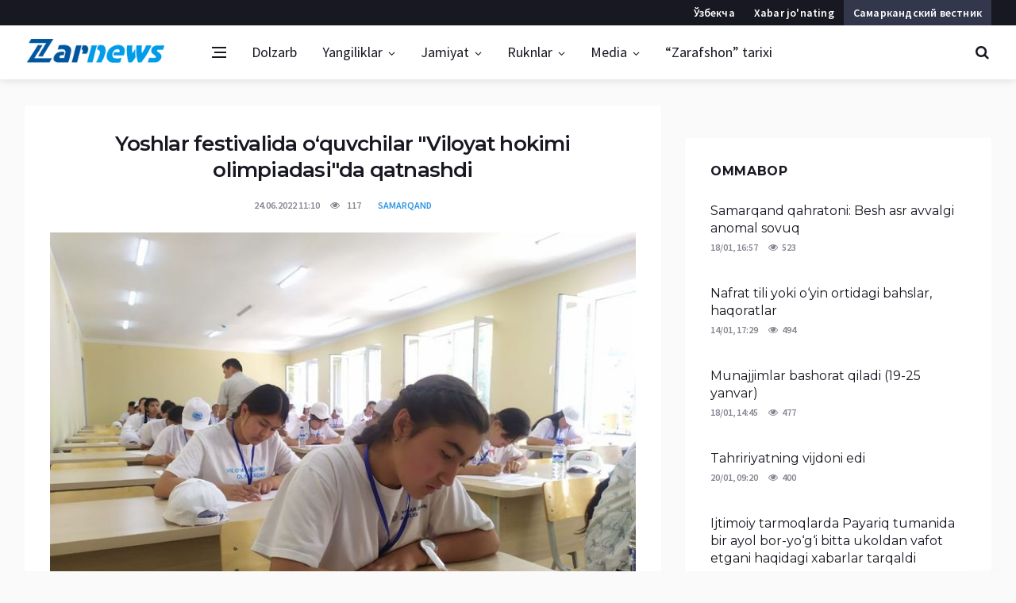

--- FILE ---
content_type: text/html; charset=UTF-8
request_url: https://zarnews.uz/uz/post/yoshlar-festivalida-oquvchilar-viloyat-hokimi-olimpiadasida-qatnashdi
body_size: 10404
content:
<!DOCTYPE html>
<html lang="uz-UZ">
<head>
    <meta charset="UTF-8">
    <meta http-equiv="X-UA-Compatible" content="IE=edge">
    <meta name="viewport" content="width=device-width, initial-scale=1, maximum-scale=1, user-scalable=no">

    <meta property="og:url" content="https://zarnews.uz/uz/post/yoshlar-festivalida-oquvchilar-viloyat-hokimi-olimpiadasida-qatnashdi">
    <meta property="og:title" content="Yoshlar festivalida o‘quvchilar &quot;Viloyat hokimi olimpiadasi&quot;da qatnashdi">
    <meta property="og:description" content="Samarqandda bo‘lib o‘tayotgan &quot;Yangi O‘zbekiston yoshlari, birlashaylik!&quot; shiori ostidagi viloyat yoshlar festivali doirasida oliy ta’lim">
    <meta property="og:image" content="https://static.zarnews.uz/crop/d/a/736_736_80_da7b4fb63f274d3c15d6dba1f9409066.jpg?img=self&v=1656051038">
    <meta property="og:type" content="article"/>

    <meta name="description" content="Samarqandda bo‘lib o‘tayotgan &quot;Yangi O‘zbekiston yoshlari, birlashaylik!&quot; shiori ostidagi viloyat yoshlar festivali doirasida oliy ta’lim">
    <meta name="keywords" content="fan olimpiadasi, yoshlar festivali">

    <link rel="apple-touch-icon" sizes="180x180" href="https://static.zarnews.uz/assets/6acbb2c1/img/favicon/apple-touch-icon.png">
    <link rel="icon" type="image/png" sizes="32x32" href="https://static.zarnews.uz/assets/6acbb2c1/img/favicon/favicon-32x32.png">
    <link rel="icon" type="image/png" sizes="16x16" href="https://static.zarnews.uz/assets/6acbb2c1/img/favicon/favicon-16x16.png">
    <link rel="manifest" href="https://static.zarnews.uz/assets/6acbb2c1/img/favicon/site.webmanifest">
    <link rel="mask-icon" href="https://static.zarnews.uz/assets/6acbb2c1/img/favicon/safari-pinned-tab.svg" color="#5bbad5">
    <meta name="msapplication-TileColor" content="#2b5797">
    <meta name="theme-color" content="#2D95E3">

    <link rel="canonical" href="https://zarnews.uz/uz/post/yoshlar-festivalida-oquvchilar-viloyat-hokimi-olimpiadasida-qatnashdi"/>

    <title>Yoshlar festivalida o‘quvchilar &quot;Viloyat hokimi olimpiadasi&quot;da qatnashdi - zarnews.uz</title>

    <meta name="csrf-param" content="_csrf">
<meta name="csrf-token" content="dANzaAVQ1xgDWlc7N3DGsoTj-Y9oExvVUTp8999T3SU-YDgdNzSNcktrZWhgFffb646j4St_b50HXQ2EsRy_bw==">

<link href="https://static.zarnews.uz/assets/6c9b27c9/css/style.css?v=1561656128" rel="stylesheet">
<link href="https://fonts.googleapis.com/css?family=Montserrat:400,500,600,700%7CSource+Sans+Pro:400,600,700" rel="stylesheet">
<link href="https://static.zarnews.uz/assets/6acbb2c1/css/bootstrap.min.css?v=1545387134" rel="stylesheet">
<link href="https://static.zarnews.uz/assets/6acbb2c1/css/animation.css?v=1545658301" rel="stylesheet">
<link href="https://static.zarnews.uz/assets/6acbb2c1/css/fontello.css?v=1546946867" rel="stylesheet">
<link href="https://static.zarnews.uz/assets/6acbb2c1/css/fontello-ie7.css?v=1546946867" rel="stylesheet">
<link href="https://static.zarnews.uz/assets/6acbb2c1/css/style.min.css?v=1545992923" rel="stylesheet">
<link href="https://static.zarnews.uz/assets/6acbb2c1/css/custom.css?v=1588964017" rel="stylesheet">
<script>var globalVars={"l":"uz-UZ","a":"https:\/\/api.zarnews.uz\/v1","d":false,"typo":"\/uz\/site\/typo","m":{"typo":"Iltimos xatoni belgilang!"},"u":"e4828fea07a42766e35ac336a6ff6330","p":"62b554faf275081f88728e08","c":"5c0a33f82e9a8301b902fe62"};</script>    <script src="https://static.zarnews.uz/assets/6acbb2c1/js/lazysizes.min.js"></script>
</head>
<body class="bg-light style-default style-rounded">
<div class="loader-mask">
    <div class="loader">
        <div></div>
    </div>
</div>
<div class="content-overlay"></div>
<header class="sidenav" id="sidenav">
    <div class="sidenav__switch">
        <ul class="mobile_menu">
                                                <li><a href="https://zarnews.uz/k/">Ўзбекча</a></li>
                
                <li class="domain">
                    <a href="https://sv.zarnews.uz/">Самаркандский вестник</a>
                </li>

                    </ul>
    </div>
    <!-- close -->
    <div class="sidenav__close">
        <button class="sidenav__close-button" id="sidenav__close-button" aria-label="close sidenav">
            <i class="ui-close sidenav__close-icon"></i>
        </button>
    </div>

    <!-- Nav -->
    <nav class="sidenav__menu-container">
        <ul class="sidenav__menu" role="menubar">
            <li>
                <a href="/uz/yangiliklar" class="sidenav__menu-url">
                    Barchasi                </a>
            </li>
                            <li>
                    <a href="https://zarnews.uz/uz/dolzarb" class="sidenav__menu-url">
                        Dolzarb                    </a>

                                    </li>
                            <li>
                    <a href="https://zarnews.uz/uz/yangiliklar" class="sidenav__menu-url">
                        Yangiliklar                    </a>

                                            <button class="sidenav__menu-toggle"
                                aria-haspopup="true"
                                aria-label="Open dropdown">
                            <i class="ui-arrow-down"></i>
                        </button>
                        <ul class="sidenav__menu-dropdown">
                                                                                            <li>
                                    <a class="sidenav__menu-url" href="https://zarnews.uz/uz/samarqand">
                                        Samarqand                                    </a>
                                </li>
                                                                                            <li>
                                    <a class="sidenav__menu-url" href="https://zarnews.uz/uz/ozbekiston">
                                        O‘zbekiston                                    </a>
                                </li>
                                                                                            <li>
                                    <a class="sidenav__menu-url" href="https://zarnews.uz/uz/xorij">
                                        Xorij                                    </a>
                                </li>
                                                                                            <li>
                                    <a class="sidenav__menu-url" href="https://zarnews.uz/uz/siyosat">
                                        Siyosat                                    </a>
                                </li>
                                                                                            <li>
                                    <a class="sidenav__menu-url" href="https://zarnews.uz/uz/iqtisodiyot">
                                        Iqtisodiyot                                    </a>
                                </li>
                                                                                            <li>
                                    <a class="sidenav__menu-url" href="https://zarnews.uz/uz/qishloq-xojaligi">
                                        Qishloq xo'jaligi                                    </a>
                                </li>
                                                    </ul>
                                    </li>
                            <li>
                    <a href="https://zarnews.uz/uz/jamiyat" class="sidenav__menu-url">
                        Jamiyat                    </a>

                                            <button class="sidenav__menu-toggle"
                                aria-haspopup="true"
                                aria-label="Open dropdown">
                            <i class="ui-arrow-down"></i>
                        </button>
                        <ul class="sidenav__menu-dropdown">
                                                                                            <li>
                                    <a class="sidenav__menu-url" href="https://zarnews.uz/uz/ta-lim">
                                        Ta’lim                                    </a>
                                </li>
                                                                                            <li>
                                    <a class="sidenav__menu-url" href="https://zarnews.uz/uz/madaniyat">
                                        Madaniyat                                    </a>
                                </li>
                                                                                            <li>
                                    <a class="sidenav__menu-url" href="https://zarnews.uz/uz/salomatlik">
                                        Salomatlik                                    </a>
                                </li>
                                                                                            <li>
                                    <a class="sidenav__menu-url" href="https://zarnews.uz/uz/hodisa">
                                        Hodisa                                    </a>
                                </li>
                                                                                            <li>
                                    <a class="sidenav__menu-url" href="https://zarnews.uz/uz/sport-xabarlari">
                                        Sport                                    </a>
                                </li>
                                                                                            <li>
                                    <a class="sidenav__menu-url" href="https://zarnews.uz/uz/sayohat">
                                        Sayohat                                    </a>
                                </li>
                                                                                            <li>
                                    <a class="sidenav__menu-url" href="https://zarnews.uz/uz/afisha">
                                        Afisha                                    </a>
                                </li>
                                                                                            <li>
                                    <a class="sidenav__menu-url" href="https://zarnews.uz/uz/qonun-va-hujjatlar">
                                        Qonun va hujjatlar                                    </a>
                                </li>
                                                                                            <li>
                                    <a class="sidenav__menu-url" href="https://zarnews.uz/uz/yo-riqnoma">
                                        Yo‘riqnoma                                    </a>
                                </li>
                                                    </ul>
                                    </li>
                            <li>
                    <a href="https://zarnews.uz/uz/ruknlar" class="sidenav__menu-url">
                        Ruknlar                    </a>

                                            <button class="sidenav__menu-toggle"
                                aria-haspopup="true"
                                aria-label="Open dropdown">
                            <i class="ui-arrow-down"></i>
                        </button>
                        <ul class="sidenav__menu-dropdown">
                                                                                            <li>
                                    <a class="sidenav__menu-url" href="https://zarnews.uz/uz/saylov">
                                        SAYLOV                                     </a>
                                </li>
                                                                                            <li>
                                    <a class="sidenav__menu-url" href="https://zarnews.uz/uz/mutolaa">
                                        Mutolaa                                    </a>
                                </li>
                                                                                            <li>
                                    <a class="sidenav__menu-url" href="https://zarnews.uz/uz/maslahat">
                                        Maslahat                                    </a>
                                </li>
                                                                                            <li>
                                    <a class="sidenav__menu-url" href="https://zarnews.uz/uz/soragan-edingiz">
                                        So'ragan edingiz                                    </a>
                                </li>
                                                                                            <li>
                                    <a class="sidenav__menu-url" href="https://zarnews.uz/uz/zarnewsda-suhbat">
                                        Zarnews'da suhbat                                    </a>
                                </li>
                                                                                            <li>
                                    <a class="sidenav__menu-url" href="https://zarnews.uz/uz/jinoyatvajazo">
                                        Jinoyat va jazo                                    </a>
                                </li>
                                                                                            <li>
                                    <a class="sidenav__menu-url" href="https://zarnews.uz/uz/tijorat">
                                        Tijorat                                    </a>
                                </li>
                                                                                                                            <li>
                                    <a class="sidenav__menu-url" href="https://zarnews.uz/uz/oqing-qiziq">
                                        O'qing, qiziq!                                    </a>
                                </li>
                                                                                            <li>
                                    <a class="sidenav__menu-url" href="https://zarnews.uz/uz/covid-19">
                                        COVID-19                                    </a>
                                </li>
                                                    </ul>
                                    </li>
                            <li>
                    <a href="https://zarnews.uz/uz/media" class="sidenav__menu-url">
                        Media                    </a>

                                            <button class="sidenav__menu-toggle"
                                aria-haspopup="true"
                                aria-label="Open dropdown">
                            <i class="ui-arrow-down"></i>
                        </button>
                        <ul class="sidenav__menu-dropdown">
                                                                                            <li>
                                    <a class="sidenav__menu-url" href="https://zarnews.uz/uz/fotoxabarlar">
                                        Fotoxabarlar                                    </a>
                                </li>
                                                                                            <li>
                                    <a class="sidenav__menu-url" href="https://zarnews.uz/uz/videoxabarlar">
                                        Videoxabarlar                                    </a>
                                </li>
                                                                                            <li>
                                    <a class="sidenav__menu-url" href="https://zarnews.uz/uz/audioxabarlar">
                                        Audio xabarlar                                    </a>
                                </li>
                                                    </ul>
                                    </li>
                            <li>
                    <a href="https://zarnews.uz/uz/zarafshon-tarixi" class="sidenav__menu-url">
                        “Zarafshon” tarixi                    </a>

                                    </li>
                    </ul>
    </nav>

    <div class="socials sidenav__socials">
        <div class="widget">
            <div class="row row-16">
    <div class="socials socials--large socials--rounded">
        <a target="_blank" href="https://play.google.com/store/apps/details?id=uz.zarnews.app" class="social social-android" aria-label="android">
            
        </a>
        <a target="_blank" href="http://facebook.com/zarnews.uz/" class="social social-facebook" aria-label="facebook">
            <i class="ui-facebook"></i>
        </a>
        <a target="_blank" href="https://t.me/zarnews_uz" class="social social-telegram" aria-label="telegram">
            <i class="ui-paper-plane"></i>
        </a>
        <a target="_blank" href="#" class="social social-youtube" aria-label="youtube">
            <i class="ui-youtube-play"></i>
        </a>

    </div>
</div>        </div>
    </div>
</header> <!-- end sidenav -->
<main class="main oh" id="main">
    <!--<div class="alert-info text-center py-2">
    <div class="container">
        <div class="row">
            <div class="col-lg-12">
                <div class="alert-box d-none" data-cookie="_and" data-count="1">
                <?/*= __('Android qurilmalar uchun {b}Zarnews.uz mobil ilovasi{bc}.', ['b' => "<strong>", 'bc' => "</strong>"]) */?>
                    <a href="https://play.google.com/store/apps/details?id=uz.zarnews.app" class="btn btn-lg btn-color ml-3">
                        <?/*= __('Yuklab olish') */?>
                    </a>
                    <span class="btn-close clickable ml-3">x</span>
                </div>
            </div>
        </div>
    </div>
</div>-->
<!-- Top Bar -->
<div class="top-bar d-none d-lg-block d-md-block">
    <div class="container">
        <div class="row">

            <!-- Top menu -->
            <div class="col-lg-6">

            </div>

            <!-- Socials -->
            <div class="col-lg-6 right">
                <ul class="top-menu top-menu-right">
                    
                        <li class="domain">
                            <a href="https://sv.zarnews.uz/">Самаркандский вестник</a>
                        </li>
                        <li>
                            <a href="/uz/contact">Xabar jo'nating</a>
                        </li>

                                                    <li>
                                <a href="/k/post/yoshlar-festivalida-oquvchilar-viloyat-hokimi-olimpiadasida-qatnashdi">Ўзбекча</a>
                            </li>
                        
                    
                </ul>
            </div>

        </div>
    </div>
</div> <!-- end top bar -->
<!-- Navigation -->
<header class="nav">
    <div class="nav__holder nav--sticky">
        <div class="container relative">
            <div class="flex-parent">
                <!-- Side Menu Button -->
                <button class="nav-icon-toggle" id="nav-icon-toggle" aria-label="Open side menu">
                    <span class="nav-icon-toggle__box">
                      <span class="nav-icon-toggle__inner"></span>
                    </span>
                </button>

                <!-- Logo -->
                <a href="/uz" class="logo">
                                        <img class="logo__img" src="https://static.zarnews.uz/assets/6acbb2c1/img/logo_zarafshon.png"
                         alt="Zarafshon">
                </a>

                <!-- Nav-wrap -->
                <nav class="flex-child nav__wrap d-none d-lg-block">
                    <ul class="nav__menu">
                        <li>
                            <a href="/uz/yangiliklar" class="feed">
                              <span class="nav-icon-toggle__box">
                                <span class="nav-icon-toggle__inner"></span>
                              </span>
                            </a>
                        </li>
                                                                                <li class="">
                                <a href="https://zarnews.uz/uz/dolzarb">Dolzarb</a>
                                                            </li>
                                                                                <li class="nav__dropdown">
                                <a href="https://zarnews.uz/uz/yangiliklar">Yangiliklar</a>
                                                                    <ul class="nav__dropdown-menu">
                                                                                                                                <li>
                                                <a href="https://zarnews.uz/uz/samarqand">
                                                    Samarqand                                                </a>
                                            </li>
                                                                                                                                <li>
                                                <a href="https://zarnews.uz/uz/ozbekiston">
                                                    O‘zbekiston                                                </a>
                                            </li>
                                                                                                                                <li>
                                                <a href="https://zarnews.uz/uz/xorij">
                                                    Xorij                                                </a>
                                            </li>
                                                                                                                                <li>
                                                <a href="https://zarnews.uz/uz/siyosat">
                                                    Siyosat                                                </a>
                                            </li>
                                                                                                                                <li>
                                                <a href="https://zarnews.uz/uz/iqtisodiyot">
                                                    Iqtisodiyot                                                </a>
                                            </li>
                                                                                                                                <li>
                                                <a href="https://zarnews.uz/uz/qishloq-xojaligi">
                                                    Qishloq xo'jaligi                                                </a>
                                            </li>
                                                                            </ul>
                                                            </li>
                                                                                <li class="nav__dropdown">
                                <a href="https://zarnews.uz/uz/jamiyat">Jamiyat</a>
                                                                    <ul class="nav__dropdown-menu">
                                                                                                                                <li>
                                                <a href="https://zarnews.uz/uz/ta-lim">
                                                    Ta’lim                                                </a>
                                            </li>
                                                                                                                                <li>
                                                <a href="https://zarnews.uz/uz/madaniyat">
                                                    Madaniyat                                                </a>
                                            </li>
                                                                                                                                <li>
                                                <a href="https://zarnews.uz/uz/salomatlik">
                                                    Salomatlik                                                </a>
                                            </li>
                                                                                                                                <li>
                                                <a href="https://zarnews.uz/uz/hodisa">
                                                    Hodisa                                                </a>
                                            </li>
                                                                                                                                <li>
                                                <a href="https://zarnews.uz/uz/sport-xabarlari">
                                                    Sport                                                </a>
                                            </li>
                                                                                                                                <li>
                                                <a href="https://zarnews.uz/uz/sayohat">
                                                    Sayohat                                                </a>
                                            </li>
                                                                                                                                <li>
                                                <a href="https://zarnews.uz/uz/afisha">
                                                    Afisha                                                </a>
                                            </li>
                                                                                                                                <li>
                                                <a href="https://zarnews.uz/uz/qonun-va-hujjatlar">
                                                    Qonun va hujjatlar                                                </a>
                                            </li>
                                                                                                                                <li>
                                                <a href="https://zarnews.uz/uz/yo-riqnoma">
                                                    Yo‘riqnoma                                                </a>
                                            </li>
                                                                            </ul>
                                                            </li>
                                                                                <li class="nav__dropdown">
                                <a href="https://zarnews.uz/uz/ruknlar">Ruknlar</a>
                                                                    <ul class="nav__dropdown-menu">
                                                                                                                                <li>
                                                <a href="https://zarnews.uz/uz/saylov">
                                                    SAYLOV                                                 </a>
                                            </li>
                                                                                                                                <li>
                                                <a href="https://zarnews.uz/uz/mutolaa">
                                                    Mutolaa                                                </a>
                                            </li>
                                                                                                                                <li>
                                                <a href="https://zarnews.uz/uz/maslahat">
                                                    Maslahat                                                </a>
                                            </li>
                                                                                                                                <li>
                                                <a href="https://zarnews.uz/uz/soragan-edingiz">
                                                    So'ragan edingiz                                                </a>
                                            </li>
                                                                                                                                <li>
                                                <a href="https://zarnews.uz/uz/zarnewsda-suhbat">
                                                    Zarnews'da suhbat                                                </a>
                                            </li>
                                                                                                                                <li>
                                                <a href="https://zarnews.uz/uz/jinoyatvajazo">
                                                    Jinoyat va jazo                                                </a>
                                            </li>
                                                                                                                                <li>
                                                <a href="https://zarnews.uz/uz/tijorat">
                                                    Tijorat                                                </a>
                                            </li>
                                                                                                                                                                            <li>
                                                <a href="https://zarnews.uz/uz/oqing-qiziq">
                                                    O'qing, qiziq!                                                </a>
                                            </li>
                                                                                                                                <li>
                                                <a href="https://zarnews.uz/uz/covid-19">
                                                    COVID-19                                                </a>
                                            </li>
                                                                            </ul>
                                                            </li>
                                                                                <li class="nav__dropdown">
                                <a href="https://zarnews.uz/uz/media">Media</a>
                                                                    <ul class="nav__dropdown-menu">
                                                                                                                                <li>
                                                <a href="https://zarnews.uz/uz/fotoxabarlar">
                                                    Fotoxabarlar                                                </a>
                                            </li>
                                                                                                                                <li>
                                                <a href="https://zarnews.uz/uz/videoxabarlar">
                                                    Videoxabarlar                                                </a>
                                            </li>
                                                                                                                                <li>
                                                <a href="https://zarnews.uz/uz/audioxabarlar">
                                                    Audio xabarlar                                                </a>
                                            </li>
                                                                            </ul>
                                                            </li>
                                                                                <li class="">
                                <a href="https://zarnews.uz/uz/zarafshon-tarixi">“Zarafshon” tarixi</a>
                                                            </li>
                                            </ul> <!-- end menu -->
                </nav> <!-- end nav-wrap -->

                <!-- Nav Right -->
                <div class="nav__right">
                    <!-- Search -->
                    <div class="nav__right-item nav__search">
                        <a href="#" class="nav__search-trigger" id="nav__search-trigger">
                            <i class="ui-search nav__search-trigger-icon"></i>
                        </a>
                        <div class="nav__search-box" id="nav__search-box">
                            <form class="nav__search-form" action="/uz/search" method="get">
                                <input type="text" placeholder="Qidiruv..."
                                       class="nav__search-input" name="q">
                                <button type="submit" class="search-button btn btn-lg btn-color btn-button">
                                    <i class="ui-search nav__search-icon"></i>
                                </button>
                            </form>
                        </div>
                    </div>

                </div> <!-- end nav right -->

            </div> <!-- end flex-parent -->
        </div> <!-- end container -->

    </div>
</header> <!-- end navigation -->

    <div class="container">
        <div class="row">
            <div class="col-md-12">
                            </div>
        </div>
    </div>
    <div class="main-container container mt-32" id="main-container">
    <div class="row">
        <div class="col-lg-8 blog__content mb-40">
            <div class="content-box">
    <article class="entry mb-0 ">

        <div class="single-post__entry-header entry__header">

                                        <h1 class="single-post__entry-title">
                    Yoshlar festivalida o‘quvchilar "Viloyat hokimi olimpiadasi"da qatnashdi                </h1>
                        <div class="entry__meta-holder">
                <ul class="entry__meta">
                    <li class="entry__meta-date">
                        24.06.2022 11:10                    </li>
                    <li class="entry__meta-views">
                        <i class="ui-eye"></i>
                        <span>117</span>
                    </li>
                                            <li class="entry__meta-comments">
                            <a href="https://zarnews.uz/uz/samarqand">
                                Samarqand                            </a>
                        </li>
                                    </ul>

            </div>
        </div> <!-- end entry header -->
                                <div class="entry__img-holder">
                                                            <img src="https://static.zarnews.uz/crop/d/a/720__80_da7b4fb63f274d3c15d6dba1f9409066.jpg?img=self&v=1656051038"
                             class="entry__img" alt="">
                                                                        </div>
        
        <div class="entry__article-wrap" id="entry__article-wrap">

            <!-- Share -->
            <div class="entry__share" id="entry__share" style="position: relative;">
                <div class="sticky-col" style="">
                    <!--noindex--><div class="socials socials--rounded socials--large"><a class="social social-telegram" href="https://telegram.me/share/url?url=https%3A%2F%2Fzarnews.uz%2Fuz%2Fieu" rel="noopener" role="sharer" target="_blank"><i class="ui-paper-plane"></i>Telegram</a><a class="social social-facebook" href="http://www.facebook.com/sharer.php?u=https%3A%2F%2Fzarnews.uz%2Fuz%2Fieu" rel="noopener" role="sharer" target="_blank"><i class="ui-facebook"></i>Facebook</a><a class="social social-twitter" href="http://twitter.com/share?url=https%3A%2F%2Fzarnews.uz%2Fuz%2Fieu&amp;text=Samarqandda+bo%E2%80%98lib+o%E2%80%98tayotgan+%22Yangi+O%E2%80%98zbekiston+yoshlari%2C+birlashaylik%21%22+shiori+ostidagi+viloyat+yoshlar+festivali+doirasida+oliy+ta%E2%80%99lim+muassasalarida+umumta%E2%80%99lim+muassasalarining+10-sinf+o%E2%80%98quvchilari..." rel="noopener" role="sharer" target="_blank"><i class="ui-twitter"></i>Twitter</a><a class="social social-odnoklassniki" href="https://connect.ok.ru/offer?url=https%3A%2F%2Fzarnews.uz%2Fuz%2Fieu&amp;title=Yoshlar+festivalida+o%E2%80%98quvchilar+%22Viloyat+hokimi+olimpiadasi%22da+qatnashdi&amp;description=Samarqandda+bo%E2%80%98lib+o%E2%80%98tayotgan+%22Yangi+O%E2%80%98zbekiston+yoshlari%2C+birlashaylik%21%22+shiori+ostidagi+viloyat+yoshlar+festivali+doirasida+oliy+ta%E2%80%99lim+muassasalarida+umumta%E2%80%99lim+muassasalarining+10-sinf+o%E2%80%98quvchilari...&amp;imageUrl=https%3A%2F%2Fstatic.zarnews.uz%2Fcrop%2Fd%2Fa%2F736_736_80_da7b4fb63f274d3c15d6dba1f9409066.jpg%3Fimg%3Dself%26v%3D1656051038" rel="noopener" role="sharer" target="_blank"><i class="ui-odnoklassniki"></i>Odnoklassniki</a></div><!--/noindex-->                </div>
            </div> <!-- share -->

            <div class="entry__article" id="">
                <p style="text-align: justify;">Samarqandda bo‘lib o‘tayotgan "Yangi O‘zbekiston yoshlari, birlashaylik!" shiori ostidagi viloyat yoshlar festivali doirasida oliy ta’lim muassasalarida umumta’lim muassasalarining 10-sinf o‘quvchilari o‘rtasida 14 ta fandan "Viloyat hokimi olimpiadasi" o‘tkazilmoqda.</p>
<p style="text-align: justify;">Xususan, Samarqand veterinariya meditsinasi, chorvachilik va biotexnologiyalar universitetida o‘quvchilar biologiya fani bo‘yicha o‘z bilimlarini sinovdan o‘tkazmoqda.</p>
<p style="text-align: justify;"><img src="https://static.zarnews.uz/uploads/2/720__wSjegGT-BY8OjtXC3lZ_Mp3L4zD14kG3.jpg" alt="" /></p>
<p style="text-align: justify;">&mdash; Bu kabi tadbirlar biz, yoshlarni yanada jipslashtirib, o‘z iqtidorimizni namoyish qilishga imkon beradi, - deydi Toyloq tumanidagi 30-umumta’lim maktabi o‘quvchisi Marjona Qahhorova. &ndash; Jarayonda to‘plagan tajribamiz respublika va xalqaro olimpiadalarda asqotadi. Tashkilotchilarga minnatdorchiligimizni bildiramiz.</p>
<p style="text-align: justify;"><img src="https://static.zarnews.uz/uploads/2/720__v1oPOj4H1LnZd4Vf1YREN4cNT2GplJwl.jpg" alt="" /></p>
<p style="text-align: justify;">Shuningdek, universitetda &ldquo;Munozara&rdquo; intellektual o‘yinining viloyat bosqichi o‘tkazilmoqda. Uning g‘oliblari "Zakovat" bahsining keyingi bosqichlariga yo‘llanma oladi.</p>                                <!-- tags -->
                                    <div class="entry__tags">
                        <i class="ui-tags"></i>
                        <span class="entry__tags-label">Teglar:</span>
                                                    <a href="/uz/tag/fan-olimpiadasi" rel="tag">fan olimpiadasi</a>
                                                    <a href="/uz/tag/yoshlar-festivali" rel="tag">yoshlar festivali</a>
                                            </div><!-- Tags end -->
                            </div> <!-- end entry article -->
        </div> <!-- end entry article wrap -->
                <div class="text-center">
            <a href="https://t.me/zarnews_uz" target="_blank"
               class="d-block d-md-none d-lg-none btn btn-lg btn-color btn-wide btn-tg">
                <i class="ui-paper-plane"></i> <span>Kanalga</span> qo'shiling <span>&nbsp</span>
            </a>
            <a href="https://t.me/zarnews_uz" target="_blank"
               class="d-none d-md-block d-lg-block btn btn-lg btn-color btn-wide btn-tg">
                <i class="ui-paper-plane"></i> So'nggi yangiliklar <span>telegram</span> kanalimizda <span>&nbsp</span>
            </a>
        </div>

        <!-- Related Posts -->
        <section class="section related-posts mt-40 mb-0">
                                        <div class="title-wrap title-wrap--line title-wrap--pr">
                    <h3 class="section-title">O'xshash xabarlar</h3>
                </div>

                <!-- Slider -->
                <div id="owl-posts-3-items" class="owl-carousel owl-theme owl-carousel--arrows-outside">
                                            <article class="entry thumb thumb--size-1">
                            <div class="entry__img-holder thumb__img-holder"
                                 style="background-image: url(https://static.zarnews.uz/crop/e/2/230_200_80_e220eceafd02af2accfb8c775460b6d7.jpg?img=self&v=1765118662);">
                                <div class="bottom-gradient"></div>
                                <div class="thumb-text-holder">
                                    <h2 class="thumb-entry-title">
                                        <a href="https://zarnews.uz/uz/post/samarqand-2020-tibbiyot-oliygohlari-talabalarining-vi-xalqaro-olimpiadasi-otkazildi">​“Samarqand-2020” tibbiyot oliygohlari talabalarining VI Xalqaro olimpiadasi o‘tkazildi</a>
                                    </h2>
                                </div>
                                <a href="https://zarnews.uz/uz/post/samarqand-2020-tibbiyot-oliygohlari-talabalarining-vi-xalqaro-olimpiadasi-otkazildi" class="thumb-url"></a>
                            </div>
                        </article>
                                            <article class="entry thumb thumb--size-1">
                            <div class="entry__img-holder thumb__img-holder"
                                 style="background-image: url(https://static.zarnews.uz/crop/a/0/230_200_80_a076cab27dc9bc079b0f054352d858db.jpg?img=self&v=1764154099);">
                                <div class="bottom-gradient"></div>
                                <div class="thumb-text-holder">
                                    <h2 class="thumb-entry-title">
                                        <a href="https://zarnews.uz/uz/post/samarqandda-asosiy-olimpiadaning-viloyat-bosqichi-bolib-otmoqda">Samarqandda Asosiy olimpiadaning viloyat bosqichi bo‘lib o‘tmoqda</a>
                                    </h2>
                                </div>
                                <a href="https://zarnews.uz/uz/post/samarqandda-asosiy-olimpiadaning-viloyat-bosqichi-bolib-otmoqda" class="thumb-url"></a>
                            </div>
                        </article>
                                            <article class="entry thumb thumb--size-1">
                            <div class="entry__img-holder thumb__img-holder"
                                 style="background-image: url(https://static.zarnews.uz/crop/f/0/230_200_80_f064a3139086e070b31a296f423cf0ed.jpg?img=self&v=1763876567);">
                                <div class="bottom-gradient"></div>
                                <div class="thumb-text-holder">
                                    <h2 class="thumb-entry-title">
                                        <a href="https://zarnews.uz/uz/post/fan-olimpiadasi-adolatli-otkaziladimi">Fan olimpiadasi adolatli o‘tkaziladimi?</a>
                                    </h2>
                                </div>
                                <a href="https://zarnews.uz/uz/post/fan-olimpiadasi-adolatli-otkaziladimi" class="thumb-url"></a>
                            </div>
                        </article>
                                            <article class="entry thumb thumb--size-1">
                            <div class="entry__img-holder thumb__img-holder"
                                 style="background-image: url(https://static.zarnews.uz/crop/3/8/230_200_80_38a23e5dcbaf6bdeea27b8b5673fcc98.jpg?img=self&v=1719226413);">
                                <div class="bottom-gradient"></div>
                                <div class="thumb-text-holder">
                                    <h2 class="thumb-entry-title">
                                        <a href="https://zarnews.uz/uz/post/toyloqda-ham-yoshlar-festivali-otkazilyapti">Toyloqda ham Yoshlar festivali o‘tkazilyapti</a>
                                    </h2>
                                </div>
                                <a href="https://zarnews.uz/uz/post/toyloqda-ham-yoshlar-festivali-otkazilyapti" class="thumb-url"></a>
                            </div>
                        </article>
                                            <article class="entry thumb thumb--size-1">
                            <div class="entry__img-holder thumb__img-holder"
                                 style="background-image: url(https://static.zarnews.uz/crop/e/2/230_200_80_e2f4788cacef55d3de386a090ba0ad9d.jpg?img=self&v=1719147308);">
                                <div class="bottom-gradient"></div>
                                <div class="thumb-text-holder">
                                    <h2 class="thumb-entry-title">
                                        <a href="https://zarnews.uz/uz/post/samarqanddagi-oliygohlarda-viloyat-hokimi-fan-olimpiadasi-otkazilmoqda">Samarqanddagi oliygohlarda «Viloyat hokimi fan olimpiadasi» o‘tkazilmoqda</a>
                                    </h2>
                                </div>
                                <a href="https://zarnews.uz/uz/post/samarqanddagi-oliygohlarda-viloyat-hokimi-fan-olimpiadasi-otkazilmoqda" class="thumb-url"></a>
                            </div>
                        </article>
                                            <article class="entry thumb thumb--size-1">
                            <div class="entry__img-holder thumb__img-holder"
                                 style="background-image: url(https://static.zarnews.uz/crop/3/3/230_200_80_3389d7badd2a04c5b38c2c8b6a2527e4.jpg?img=self&v=1713265105);">
                                <div class="bottom-gradient"></div>
                                <div class="thumb-text-holder">
                                    <h2 class="thumb-entry-title">
                                        <a href="https://zarnews.uz/uz/post/asosiy-fan-olimpiadasida-samarqand-etakchi-orinni-egalladi">Asosiy fan olimpiadasida Samarqand yetakchi o‘rinni egalladi</a>
                                    </h2>
                                </div>
                                <a href="https://zarnews.uz/uz/post/asosiy-fan-olimpiadasida-samarqand-etakchi-orinni-egalladi" class="thumb-url"></a>
                            </div>
                        </article>
                                    </div>
                        <div class="title-wrap title-wrap--line title-wrap--pr">
                <h3 class="section-title">So'nggi yangiliklar</h3>
            </div>

            <div class="row category">
                                    <div class="col-lg-6 post-list-small__item ">
                        <article class="post-list-small__entry clearfix">
                            <div class="post-list-small__img-holder">
                                <div class="thumb-container thumb-70">
                                    <a href="https://zarnews.uz/uz/post/eng-munosib-askarlarga-tavsiyanomalar-beriladi">

                                        <img data-src="https://static.zarnews.uz/crop/0/2/150_100_80_02de04570e9f565d112d3c11f5d7b7da.jpg?img=self&v=1768994358"
                                             src="https://static.zarnews.uz/assets/6acbb2c1/img/img-placeholder.png"
                                             class="lazyload">
                                    </a>
                                </div>
                            </div>
                            <div class="post-list-small__body">
                                <h3 class="post-list-small__entry-title">
                                    <a href="https://zarnews.uz/uz/post/eng-munosib-askarlarga-tavsiyanomalar-beriladi">
                                        Eng munosib askarlarga tavsiyanomalar beriladi                                    </a>
                                </h3>
                                <ul class="entry__meta">
                                    <li class="entry__meta-date">
                                        21 daqiqa avval                                    </li>
                                    <li class="entry__meta-author">
                                        <a href="https://zarnews.uz/uz/ta-lim">
                                            Ta’lim                                        </a>
                                    </li>
                                </ul>
                            </div>
                        </article>
                    </div>
                                    <div class="col-lg-6 post-list-small__item ">
                        <article class="post-list-small__entry clearfix">
                            <div class="post-list-small__img-holder">
                                <div class="thumb-container thumb-70">
                                    <a href="https://zarnews.uz/uz/post/ozbekiston2030-va-murojaatnoma-islohotlar-manaviyat-taraqqiyot-va-kelajak-asosi">

                                        <img data-src="https://static.zarnews.uz/crop/c/a/150_100_80_ca286c5a48e0888905e6921933b472af.jpg?img=self&v=1768993639"
                                             src="https://static.zarnews.uz/assets/6acbb2c1/img/img-placeholder.png"
                                             class="lazyload">
                                    </a>
                                </div>
                            </div>
                            <div class="post-list-small__body">
                                <h3 class="post-list-small__entry-title">
                                    <a href="https://zarnews.uz/uz/post/ozbekiston2030-va-murojaatnoma-islohotlar-manaviyat-taraqqiyot-va-kelajak-asosi">
                                        “O‘zbekiston–2030” va Murojaatnoma: Islohotlar, ma’naviyat, taraqqiyot va kelajak asosi                                    </a>
                                </h3>
                                <ul class="entry__meta">
                                    <li class="entry__meta-date">
                                        33 daqiqa avval                                    </li>
                                    <li class="entry__meta-author">
                                        <a href="https://zarnews.uz/uz/ozbekiston">
                                            O‘zbekiston                                        </a>
                                    </li>
                                </ul>
                            </div>
                        </article>
                    </div>
                                    <div class="col-lg-6 post-list-small__item ">
                        <article class="post-list-small__entry clearfix">
                            <div class="post-list-small__img-holder">
                                <div class="thumb-container thumb-70">
                                    <a href="https://zarnews.uz/uz/post/1719-milliard-som-byudjet-mablaglari-noqonuniy-ishlatilgani-aniqlandi">

                                        <img data-src="https://static.zarnews.uz/crop/b/e/150_100_80_bea4517c452560355f2e328b0831f27a.jpg?img=self&v=1768990234"
                                             src="https://static.zarnews.uz/assets/6acbb2c1/img/img-placeholder.png"
                                             class="lazyload">
                                    </a>
                                </div>
                            </div>
                            <div class="post-list-small__body">
                                <h3 class="post-list-small__entry-title">
                                    <a href="https://zarnews.uz/uz/post/1719-milliard-som-byudjet-mablaglari-noqonuniy-ishlatilgani-aniqlandi">
                                        171,9 milliard so‘m byudjet mablag‘lari noqonuniy ishlatilgani aniqlandi                                    </a>
                                </h3>
                                <ul class="entry__meta">
                                    <li class="entry__meta-date">
                                        2 soat avval                                    </li>
                                    <li class="entry__meta-author">
                                        <a href="https://zarnews.uz/uz/jinoyatvajazo">
                                            Jinoyat va jazo                                        </a>
                                    </li>
                                </ul>
                            </div>
                        </article>
                    </div>
                                    <div class="col-lg-6 post-list-small__item ">
                        <article class="post-list-small__entry clearfix">
                            <div class="post-list-small__img-holder">
                                <div class="thumb-container thumb-70">
                                    <a href="https://zarnews.uz/uz/post/1260-kilometrlik-masuliyat-mahsulotlar-manzilga-bekam-kost-etib-bormoqda">

                                        <img data-src="https://static.zarnews.uz/crop/b/1/150_100_80_b1adbe0c2436fed62deda48e37be2852.jpg?img=self&v=1768989826"
                                             src="https://static.zarnews.uz/assets/6acbb2c1/img/img-placeholder.png"
                                             class="lazyload">
                                    </a>
                                </div>
                            </div>
                            <div class="post-list-small__body">
                                <h3 class="post-list-small__entry-title">
                                    <a href="https://zarnews.uz/uz/post/1260-kilometrlik-masuliyat-mahsulotlar-manzilga-bekam-kost-etib-bormoqda">
                                        1260 kilometrlik mas’uliyat: Mahsulotlar manzilga bekam-ko‘st yetib bormoqda                                    </a>
                                </h3>
                                <ul class="entry__meta">
                                    <li class="entry__meta-date">
                                        2 soat avval                                    </li>
                                    <li class="entry__meta-author">
                                        <a href="https://zarnews.uz/uz/iqtisodiyot">
                                            Iqtisodiyot                                        </a>
                                    </li>
                                </ul>
                            </div>
                        </article>
                    </div>
                                    <div class="col-lg-6 post-list-small__item ">
                        <article class="post-list-small__entry clearfix">
                            <div class="post-list-small__img-holder">
                                <div class="thumb-container thumb-70">
                                    <a href="https://zarnews.uz/uz/post/trampning-tinchlik-kengashiga-taklif-etilgan-davlatlar-royxati-elon-qilindi">

                                        <img data-src="https://static.zarnews.uz/crop/8/f/150_100_80_8f32498d2d01a178a9325dc2a7c8a069.jpg?img=self&v=1768989515"
                                             src="https://static.zarnews.uz/assets/6acbb2c1/img/img-placeholder.png"
                                             class="lazyload">
                                    </a>
                                </div>
                            </div>
                            <div class="post-list-small__body">
                                <h3 class="post-list-small__entry-title">
                                    <a href="https://zarnews.uz/uz/post/trampning-tinchlik-kengashiga-taklif-etilgan-davlatlar-royxati-elon-qilindi">
                                        Trampning Tinchlik kengashiga taklif etilgan davlatlar ro‘yxati e’lon qilindi                                    </a>
                                </h3>
                                <ul class="entry__meta">
                                    <li class="entry__meta-date">
                                        2 soat avval                                    </li>
                                    <li class="entry__meta-author">
                                        <a href="https://zarnews.uz/uz/xorij">
                                            Xorij                                        </a>
                                    </li>
                                </ul>
                            </div>
                        </article>
                    </div>
                                    <div class="col-lg-6 post-list-small__item ">
                        <article class="post-list-small__entry clearfix">
                            <div class="post-list-small__img-holder">
                                <div class="thumb-container thumb-70">
                                    <a href="https://zarnews.uz/uz/post/tibbiyot-birlashmasi-istemolchilardan-salkam-161-million-som-ortiqcha-hisoblagan">

                                        <img data-src="https://static.zarnews.uz/crop/f/9/150_100_80_f94f3f831d6e25cdbe0edbc74903e7dd.jpg?img=self&v=1768989408"
                                             src="https://static.zarnews.uz/assets/6acbb2c1/img/img-placeholder.png"
                                             class="lazyload">
                                    </a>
                                </div>
                            </div>
                            <div class="post-list-small__body">
                                <h3 class="post-list-small__entry-title">
                                    <a href="https://zarnews.uz/uz/post/tibbiyot-birlashmasi-istemolchilardan-salkam-161-million-som-ortiqcha-hisoblagan">
                                        Tibbiyot birlashmasi iste’molchilardan salkam 161 million so‘m ortiqcha hisoblagan                                    </a>
                                </h3>
                                <ul class="entry__meta">
                                    <li class="entry__meta-date">
                                        2 soat avval                                    </li>
                                    <li class="entry__meta-author">
                                        <a href="https://zarnews.uz/uz/salomatlik">
                                            Salomatlik                                        </a>
                                    </li>
                                </ul>
                            </div>
                        </article>
                    </div>
                            </div>
        </section> <!-- end related posts -->
    </article>
</div>
<script>

</script>        </div>

        <aside class="col-lg-4 sidebar sidebar--right ssbar">
            <aside class="widget widget_media_image">
                            </aside>

            <aside class="widget widget-popular-posts">
                <h4 class="widget-title">Ommabop</h4>
                <ul class="post-list-small">
                                                                    <li class="post-list-small__item">
                            <article class="post-list-small__entry clearfix">

                                <div class="post-list-small__body">
                                    <h3 class="post-list-small__entry-title">
                                        <a href="https://zarnews.uz/uz/post/samarqand-qahratoni-besh-asr-avvalgi-anomal-sovuq">
                                            Samarqand qahratoni: Besh asr avvalgi anomal sovuq                                        </a>
                                    </h3>
                                    <ul class="entry__meta">

                                        <li class="entry__meta-date">
                                            18/01, 16:57                                        </li>
                                        <li class="entry__meta-author">
                                            <span class="ui-eye"></span> 523                                        </li>
                                    </ul>
                                </div>
                            </article>
                        </li>
                                                                    <li class="post-list-small__item">
                            <article class="post-list-small__entry clearfix">

                                <div class="post-list-small__body">
                                    <h3 class="post-list-small__entry-title">
                                        <a href="https://zarnews.uz/uz/post/nafrat-tili-yoki-oyin-ortidagi-bahslar-haqoratlar">
                                            Nafrat tili yoki o‘yin ortidagi bahslar, haqoratlar                                        </a>
                                    </h3>
                                    <ul class="entry__meta">

                                        <li class="entry__meta-date">
                                            14/01, 17:29                                        </li>
                                        <li class="entry__meta-author">
                                            <span class="ui-eye"></span> 494                                        </li>
                                    </ul>
                                </div>
                            </article>
                        </li>
                                                                    <li class="post-list-small__item">
                            <article class="post-list-small__entry clearfix">

                                <div class="post-list-small__body">
                                    <h3 class="post-list-small__entry-title">
                                        <a href="https://zarnews.uz/uz/post/munajjimlar-bashorat-qiladi-19-25-yanvar">
                                            Munajjimlar bashorat qiladi (19-25 yanvar)                                        </a>
                                    </h3>
                                    <ul class="entry__meta">

                                        <li class="entry__meta-date">
                                            18/01, 14:45                                        </li>
                                        <li class="entry__meta-author">
                                            <span class="ui-eye"></span> 477                                        </li>
                                    </ul>
                                </div>
                            </article>
                        </li>
                                                                    <li class="post-list-small__item">
                            <article class="post-list-small__entry clearfix">

                                <div class="post-list-small__body">
                                    <h3 class="post-list-small__entry-title">
                                        <a href="https://zarnews.uz/uz/post/tahririyatning-vijdoni-edi">
                                            Tahririyatning vijdoni edi                                        </a>
                                    </h3>
                                    <ul class="entry__meta">

                                        <li class="entry__meta-date">
                                            20/01, 09:20                                        </li>
                                        <li class="entry__meta-author">
                                            <span class="ui-eye"></span> 400                                        </li>
                                    </ul>
                                </div>
                            </article>
                        </li>
                                                                    <li class="post-list-small__item">
                            <article class="post-list-small__entry clearfix">

                                <div class="post-list-small__body">
                                    <h3 class="post-list-small__entry-title">
                                        <a href="https://zarnews.uz/uz/post/ijtimoiy-tarmoqlarda-payariq-tumanida-bir-ayol-bor-yogi-bitta-ukoldan-vafot-etgani-haqdagi-xabarlar-tarqaldi">
                                            Ijtimoiy tarmoqlarda Payariq tumanida bir ayol bor-yo‘g‘i bitta ukoldan vafot etgani haqidagi xabarlar tarqaldi                                        </a>
                                    </h3>
                                    <ul class="entry__meta">

                                        <li class="entry__meta-date">
                                            15/01, 12:01                                        </li>
                                        <li class="entry__meta-author">
                                            <span class="ui-eye"></span> 399                                        </li>
                                    </ul>
                                </div>
                            </article>
                        </li>
                                                                    <li class="post-list-small__item">
                            <article class="post-list-small__entry clearfix">

                                <div class="post-list-small__body">
                                    <h3 class="post-list-small__entry-title">
                                        <a href="https://zarnews.uz/uz/post/albert-eynshteynning-baxtli-hayot-uchun-dono-va-juda-qimmat-formulasi">
                                            Albert Eynshteynning baxtli hayot uchun dono va juda qimmat(!) formulasi                                        </a>
                                    </h3>
                                    <ul class="entry__meta">

                                        <li class="entry__meta-date">
                                            16/01, 18:29                                        </li>
                                        <li class="entry__meta-author">
                                            <span class="ui-eye"></span> 388                                        </li>
                                    </ul>
                                </div>
                            </article>
                        </li>
                                    </ul>
                <hr>
                <div class="widget-socials">
                    <div class="row row-16">
    <div class="socials socials--large socials--rounded">
        <a target="_blank" href="https://play.google.com/store/apps/details?id=uz.zarnews.app" class="social social-android" aria-label="android">
            
        </a>
        <a target="_blank" href="http://facebook.com/zarnews.uz/" class="social social-facebook" aria-label="facebook">
            <i class="ui-facebook"></i>
        </a>
        <a target="_blank" href="https://t.me/zarnews_uz" class="social social-telegram" aria-label="telegram">
            <i class="ui-paper-plane"></i>
        </a>
        <a target="_blank" href="#" class="social social-youtube" aria-label="youtube">
            <i class="ui-youtube-play"></i>
        </a>

    </div>
</div>                </div>
            </aside>
            <aside class="widget widget_media_image">
                            </aside>
                    </aside>
    </div>
</div>
        <footer class="footer footer--dark">
        <div class="container">
            <div class="footer__widgets">
                <div class="row">
                    <div class="col-lg-5">
                        <aside class="widget widget_nav_menu">
                            <h4 class="widget-title">Zarnews.uz</h4>
                            <div class="widget" style="padding-right: 20px">
                                <p>

</p>
<p>
Tahririyat manzili: 140100, Samarqand shahri, U. Tursunov ko‘chasi, 80-uy.<br>
Telefon: (0 366) 233-91-51, 233-91-52, faks: 233-91-56<br>
E-pochta: <a href="info@zarnews.uz">info@zarnews.uz</a>
</p>
<p class="error-note">
    Xato topdingizmi? Xato matnni belgilab <code>CTRL+ENTER</code> tugmasini bosing.
</p>
                            </div>

                        </aside>
                    </div>

                    <div class="col-lg-3">
                        <aside class="widget widget_nav_menu">
                            <h4 class="widget-title">Bo'limlar</h4>
                            <ul class="categories">
                                                                    <li>
                                        <a href="https://zarnews.uz/uz/samarqand">
                                            Samarqand <span>1153</span>
                                        </a>
                                    </li>
                                                                    <li>
                                        <a href="https://zarnews.uz/uz/ozbekiston">
                                            O‘zbekiston <span>256</span>
                                        </a>
                                    </li>
                                                                    <li>
                                        <a href="https://zarnews.uz/uz/jamiyat">
                                            Jamiyat <span>169</span>
                                        </a>
                                    </li>
                                                                    <li>
                                        <a href="https://zarnews.uz/uz/mutolaa">
                                            Mutolaa <span>164</span>
                                        </a>
                                    </li>
                                                                    <li>
                                        <a href="https://zarnews.uz/uz/afisha">
                                            Afisha <span>105</span>
                                        </a>
                                    </li>
                                                                    <li>
                                        <a href="https://zarnews.uz/uz/dolzarb">
                                            Dolzarb <span>74</span>
                                        </a>
                                    </li>
                                                                    <li>
                                        <a href="https://zarnews.uz/uz/iqtisodiyot">
                                            Iqtisodiyot <span>72</span>
                                        </a>
                                    </li>
                                                            </ul>
                        </aside>
                    </div>


                    <div class="col-lg-4">
                        <aside class="widget widget_tag_cloud  mb-40">
                            <h4 class="widget-title">Teglar</h4>
                            <div class="tagcloud">
                                                                    <a href="/uz/tag/o-qing-qiziq">O‘qing qiziq</a>
                                                                    <a href="/uz/tag/chiqindi">chiqindi</a>
                                                                    <a href="/uz/tag/dinamo">Dinamo</a>
                                                                    <a href="/uz/tag/tramp">Tramp</a>
                                                                    <a href="/uz/tag/janubiy-koreya">Janubiy Koreya</a>
                                                                    <a href="/uz/tag/aholini-ro-yxatga-olish">aholini ro‘yxatga olish</a>
                                                                    <a href="/uz/tag/albert-eynshteyn">Albert Eynshteyn</a>
                                                                    <a href="/uz/tag/elektr-energiya">elektr energiya</a>
                                                                    <a href="/uz/tag/harbiy-tavsiyanoma">Harbiy tavsiyanoma</a>
                                                                    <a href="/uz/tag/byudjet-mablag-lari">byudjet mablag‘lari</a>
                                                                    <a href="/uz/tag/sherozqal-a">Sherozqal’a</a>
                                                                    <a href="/uz/tag/samarqand">Samarqand</a>
                                                            </div>
                        </aside>
                        <div class="widget">
                            <div class="row row-16">
    <div class="socials socials--large socials--rounded">
        <a target="_blank" href="https://play.google.com/store/apps/details?id=uz.zarnews.app" class="social social-android" aria-label="android">
            
        </a>
        <a target="_blank" href="http://facebook.com/zarnews.uz/" class="social social-facebook" aria-label="facebook">
            <i class="ui-facebook"></i>
        </a>
        <a target="_blank" href="https://t.me/zarnews_uz" class="social social-telegram" aria-label="telegram">
            <i class="ui-paper-plane"></i>
        </a>
        <a target="_blank" href="#" class="social social-youtube" aria-label="youtube">
            <i class="ui-youtube-play"></i>
        </a>

    </div>
</div>                        </div>
                    </div>


                </div>

                <div class="row">


                </div> <!-- end row -->
            </div> <!-- end footer widgets -->
        </div> <!-- end container -->

        <div class="footer__bottom footer__bottom--dark">
            <div class="container text-center">
                <ul class="footer__nav-menu footer__nav-menu--1">
                    <li><a href="/uz/page/redaksiya">Tahririyat</a></li>
                    <li><a href="/uz/page/reklama">Reklama</a></li>
                    <li><a href="/uz/contact">Xabar jo'nating</a></li>
                    <li><a href="/uz/contact">Aloqa</a> <span
                                class="age_warning">18+</span></li>
                </ul>
                <div class="row">
                    <div class="col-lg-1"></div>
                    <div class="col-lg-10 col-sm-12">
                        <p class="copyright">
                            © 2012 - 2026                            &nbsp;Sayt elektron ommaviy axborot vositasi sifatida O'zbekiston matbuot va axborot agentligidan 2018-yil 12-fevralda 1217-sonli guvohnoma bilan ro'yxatdan o'tgan. Materiallardan to'liq yoki qisman foydalanilganda veb-sayt manzili ko'rsatilishi shart!
                            <br><br><a href="http://activemedia.uz" target="_blank">ActiveMedia Solutions</a> tomonidan ishlab chiqilgan                        </p>
                    </div>
                </div>
                <a href="https://sammi.uz/uz" style="opacity: 0">Samarqand davlat meditsina instituti</a>
            </div>
        </div> <!-- end footer bottom -->
    </footer>

    <div id="back-to-top">
        <a href="#top" aria-label="Go to top"><i class="ui-arrow-up"></i></a>
    </div>
</main>
<div id="error_container" class="error_message">
    <div class="error_content">
    </div>
</div>
<script src="https://static.zarnews.uz/assets/6acbb2c1/js/jquery.min.js?v=1545387134"></script>
<script src="https://static.zarnews.uz/assets/6e5fab48/yii.js?v=1585255349"></script>
<script src="https://static.zarnews.uz/assets/6acbb2c1/js/bootstrap.min.js?v=1545387134"></script>
<script src="https://static.zarnews.uz/assets/6acbb2c1/js/easing.min.js?v=1545387134"></script>
<script src="https://static.zarnews.uz/assets/6acbb2c1/js/owl-carousel.min.js?v=1545387134"></script>
<script src="https://static.zarnews.uz/assets/6acbb2c1/js/flickity.pkgd.min.js?v=1545387134"></script>
<script src="https://static.zarnews.uz/assets/6acbb2c1/js/jquery.newsTicker.min.js?v=1545387134"></script>
<script src="https://static.zarnews.uz/assets/6acbb2c1/js/jquery.sticky-kit.min.js?v=1545387134"></script>
<script src="https://static.zarnews.uz/assets/6acbb2c1/js/modernizr.min.js?v=1545387134"></script>
<script src="https://static.zarnews.uz/assets/6acbb2c1/js/theia-sticky-sidebar.min.js?v=1545992923"></script>
<script src="https://static.zarnews.uz/assets/6acbb2c1/js/scripts.min.js?v=1564477658"></script>
<script src="https://static.zarnews.uz/assets/6acbb2c1/js/custom.js?v=1588964017"></script><!-- Global site tag (gtag.js) - Google Analytics -->
<script async src="https://www.googletagmanager.com/gtag/js?id=UA-131034062-1"></script>
<script>
    window.dataLayer = window.dataLayer || [];

    function gtag() {
        dataLayer.push(arguments);
    }

    gtag('js', new Date());

    gtag('config', 'UA-131034062-1');
</script>
</body>
</html>
